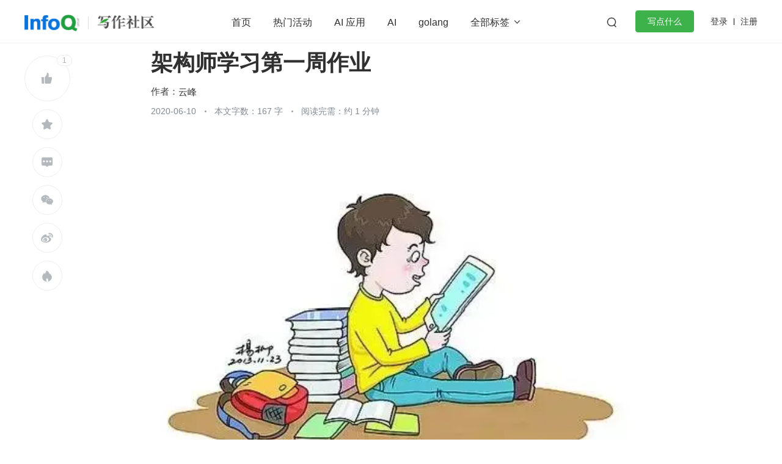

--- FILE ---
content_type: text/html; charset=utf-8
request_url: https://xie.infoq.cn/article/c48e5013075df7d505a1a1f8e
body_size: 2913
content:
<!DOCTYPE html>
<html>
<head>
<!-- <geektime>1591799495106</geektime> -->
    <meta charset="utf-8">
    
        <title>架构师学习第一周作业_云峰_InfoQ写作社区</title>
        <meta name="description" content="食堂就餐卡系统设计系统中每个消费者都有一张卡，在管理中心注册缴费，卡内记着消费者的身份、余额。使用时将卡插入收款机则显示卡上金额，服务员按收款机上数字键，收款机自动计算并显示消费额及余额。管理中心的管" id="metadesc">
    
    <meta name="keywords" content="架构师,学习,作业,食堂,就餐卡" id="metakeywords">
    <meta property="og:image" content="https://static001.infoq.cn/static/write/img/write-favicon.jpg" />

    <meta name="viewport" content="width=device-width, initial-scale=1.0, maximum-scale=1.0, minimum-scale=1.0, user-scalable=no">
    
        <link rel="icon" type="image/png" sizes="32x32" href="//static001.infoq.cn/static/write/img/write-favicon.jpg">
        <link rel="icon" type="image/png" sizes="16x16" href="//static001.infoq.cn/static/write/img/write-favicon.jpg">
    
    <meta http-equiv="X-UA-Compatible" content="IE=edge,chrome=1">
    <meta name="format-detection" content="telephone=no">
    <meta name="applicable-device" content="pc,mobile">
    <meta http-equiv="Cache-Control" content="no-transform"/>
    <meta http-equiv="Cache-Control" content="no-siteapp"/>
    <link rel="canonical" href="https://xie.infoq.cn/article/c48e5013075df7d505a1a1f8e"/>
    <meta property="og:title" content="架构师学习第一周作业_云峰_InfoQ写作社区" />
    <meta property="og:url" content="https://xie.infoq.cn/article/c48e5013075df7d505a1a1f8e" />
    <meta property="og:description" content="食堂就餐卡系统设计系统中每个消费者都有一张卡，在管理中心注册缴费，卡内记着消费者的身份、余额。使用时将卡插入收款机则显示卡上金额，服务员按收款机上数字键，收款机自动计算并显示消费额及余额。管理中心的管" />

    <script type="text/javascript" src="//res.wx.qq.com/open/js/jweixin-1.4.0.js"></script>
    <script type="text/javascript" src="//static001.geekbang.org/static/js/bufferLogger.1.0.8.min.js"></script>
    <script src="https://g.alicdn.com/dingding/dingtalk-jsapi/2.7.13/dingtalk.open.js"></script>
    
        <script type="text/javascript" src="//g.alicdn.com/de/prismplayer/2.8.2/aliplayer-min.js"></script>
        <script type="text/javascript" src="//static001.geekbang.org/static/time/js/hls.8361666e7e2690d988ff5fe775b62bbe.js"></script>
    
        
    
    
    
    <script type="text/javascript">
        if (!('flex' in document.documentElement.style) && !navigator.userAgent.match(/spider|googlebot|bingbot|geekbang|yahoo! Slurp/i)) {
            window.location.href = '//static001.geekbang.org/static/common/browser_update/index.html'
        }
    </script>
    <script>
        (function(){
            var bp = document.createElement('script');
            var curProtocol = window.location.protocol.split(':')[0];
            if (curProtocol === 'https'){
                bp.src = 'https://zz.bdstatic.com/linksubmit/push.js';
            }
            else{
                bp.src = 'http://push.zhanzhang.baidu.com/push.js';
            }
            var s = document.getElementsByTagName("script")[0];
            s.parentNode.insertBefore(bp, s);
        })();
    </script>
</head>

<body>
<div id="app"></div>
<img src="https://static001.infoq.cn/static/infoq/img/logo-121-75.yuij86g.png" alt="架构师学习第一周作业_云峰_InfoQ写作社区" style="display: none;" />
<script>
    (function (i, s, o, g, r, a, m) {
        i['GoogleAnalyticsObject'] = r; i[r] = i[r] || function () {
            (i[r].q = i[r].q || []).push(arguments)
        }, i[r].l = 1 * new Date(); a = s.createElement(o),
            m = s.getElementsByTagName(o)[0]; a.async = 1; a.src = g; m.parentNode.insertBefore(a, m)
    })(window, document, 'script', 'https://www.google-analytics.com/analytics.js', 'ga');
    ga('create', 'UA-103082599-11', 'auto');
    ga('send', 'pageview');
</script>
<script>
    var isRobot = /ltdgeekbang/i.test(window.navigator.userAgent.toLowerCase())
    if (!isRobot) {
        var __gBaiduSiteIdConfig__ = {
            infoq: '094d2af1d9a57fd9249b3fa259428445',
            xie: 'c53c258392315152cda6662d99774537'
        };
        var _hmt = _hmt || [];
        _hmt.push(['_setAccount', __gBaiduSiteIdConfig__.infoq]);
        _hmt.push(['_setAutoPageview', true]);
        _hmt.push(['_setAccount', __gBaiduSiteIdConfig__.xie]);
        _hmt.push(['_setAutoPageview', true]);

        (function() {
            var hm = document.createElement("script");
            hm.src = "https://hm.baidu.com/hm.js?" + __gBaiduSiteIdConfig__.infoq;
            var s = document.getElementsByTagName("script")[0];
            s.parentNode.insertBefore(hm, s);
        })();
        
        (function() {
            var hm = document.createElement("script");
            hm.src = "https://hm.baidu.com/hm.js?" + __gBaiduSiteIdConfig__.xie;
            var s = document.getElementsByTagName("script")[0];
            s.parentNode.insertBefore(hm, s);
        })();
        
    }
</script>
<script>
    
    var isSmart = /swan\//.test(window.navigator.userAgent) || /^webswan-/.test(window.name);
    if (isSmart) {
        var smart = document.createElement("script");
        smart.src = "https://b.bdstatic.com/searchbox/icms/searchbox/js/swan-2.0.21.js";
        var s = document.getElementsByTagName("script")[0];
        s.parentNode.insertBefore(smart, s);
    }
</script>
<script>
    (function(para) {
        var p = para.sdk_url, n = para.name, w = window, d = document, s = 'script',x = null,y = null;
        if(typeof(w['sensorsDataAnalytic201505']) !== 'undefined') {
            return false;
        }
        w['sensorsDataAnalytic201505'] = n;
        w[n] = w[n] || function(a) {return function() {(w[n]._q = w[n]._q || []).push([a, arguments]);}};
        var ifs = ['track','quick','register','registerPage','registerOnce','trackSignup', 'trackAbtest', 'setProfile','setOnceProfile','appendProfile', 'incrementProfile', 'deleteProfile', 'unsetProfile', 'identify','login','logout','trackLink','clearAllRegister','getAppStatus'];
        for (var i = 0; i < ifs.length; i++) {
            w[n][ifs[i]] = w[n].call(null, ifs[i]);
        }
        if (!w[n]._t) {
            x = d.createElement(s), y = d.getElementsByTagName(s)[0];
            x.async = 1;
            x.src = p;
            x.setAttribute('charset','UTF-8');
            w[n].para = para;
            y.parentNode.insertBefore(x, y);
        }
    })({
        sdk_url: 'https://static.sensorsdata.cn/sdk/1.15.15/sensorsdata.min.js',
        heatmap_url: 'https://static.sensorsdata.cn/sdk/1.15.15/heatmap.min.js',
        name: 'sensors',
        server_url: 'https://sscentry.geekbang.org/sa?project=production',
        show_log: false,
        is_track_single_page: true,
        heatmap: {
            clickmap: 'not_collect',
            scroll_notice_map: 'not_collect'
        },
        preset_properties: {
            latest_referrer_host: true,
            latest_landing_page: true,
            url: true
        }
    });
</script>
<script>
    (function(win, export_obj) {
        win['LogAnalyticsObject'] = export_obj;
        if (!win[export_obj]) {
            function _collect() {
                _collect.q.push(arguments);
            }
            _collect.q = _collect.q || [];
            win[export_obj] = _collect;
        }
        win[export_obj].l = +new Date();
    })(window, 'collectEvent');
</script>
<script async src="https://lf3-data.volccdn.com/obj/data-static/log-sdk/collect/5.0/collect-rangers-v5.1.4.js"></script>

    <script type="text/javascript" src="//xie.infoq.cn/static/write/www/article/main.js?v=1.2"></script>

</body>
</html>


--- FILE ---
content_type: text/css
request_url: https://static001.geekbang.org/static/infoq/www/css/chunk-katex.ce0dccd9.css
body_size: 6969
content:
@font-face{font-family:KaTeX_AMS;src:url(../../../../static/infoq/www/fonts/KaTeX_AMS-Regular.38a68f7d.woff2) format("woff2"),url(../../../../static/infoq/www/fonts/KaTeX_AMS-Regular.7d307e83.woff) format("woff"),url(../../../../static/infoq/www/fonts/KaTeX_AMS-Regular.2dbe16b4.ttf) format("truetype");font-weight:400;font-style:normal}@font-face{font-family:KaTeX_Caligraphic;src:url(../../../../static/infoq/www/fonts/KaTeX_Caligraphic-Bold.342b2969.woff2) format("woff2"),url(../../../../static/infoq/www/fonts/KaTeX_Caligraphic-Bold.9634168f.woff) format("woff"),url(../../../../static/infoq/www/fonts/KaTeX_Caligraphic-Bold.33d26881.ttf) format("truetype");font-weight:700;font-style:normal}@font-face{font-family:KaTeX_Caligraphic;src:url(../../../../static/infoq/www/fonts/KaTeX_Caligraphic-Regular.b5004973.woff2) format("woff2"),url(../../../../static/infoq/www/fonts/KaTeX_Caligraphic-Regular.00029fb4.woff) format("woff"),url(../../../../static/infoq/www/fonts/KaTeX_Caligraphic-Regular.5e7940b4.ttf) format("truetype");font-weight:400;font-style:normal}@font-face{font-family:KaTeX_Fraktur;src:url(../../../../static/infoq/www/fonts/KaTeX_Fraktur-Bold.7a3757c0.woff2) format("woff2"),url(../../../../static/infoq/www/fonts/KaTeX_Fraktur-Bold.4de87d40.woff) format("woff"),url(../../../../static/infoq/www/fonts/KaTeX_Fraktur-Bold.ed330126.ttf) format("truetype");font-weight:700;font-style:normal}@font-face{font-family:KaTeX_Fraktur;src:url(../../../../static/infoq/www/fonts/KaTeX_Fraktur-Regular.450cc4d9.woff2) format("woff2"),url(../../../../static/infoq/www/fonts/KaTeX_Fraktur-Regular.dc4e330b.woff) format("woff"),url(../../../../static/infoq/www/fonts/KaTeX_Fraktur-Regular.82d05fe2.ttf) format("truetype");font-weight:400;font-style:normal}@font-face{font-family:KaTeX_Main;src:url(../../../../static/infoq/www/fonts/KaTeX_Main-Bold.78b0124f.woff2) format("woff2"),url(../../../../static/infoq/www/fonts/KaTeX_Main-Bold.62c69756.woff) format("woff"),url(../../../../static/infoq/www/fonts/KaTeX_Main-Bold.2e1915b1.ttf) format("truetype");font-weight:700;font-style:normal}@font-face{font-family:KaTeX_Main;src:url(../../../../static/infoq/www/fonts/KaTeX_Main-BoldItalic.c7213ceb.woff2) format("woff2"),url(../../../../static/infoq/www/fonts/KaTeX_Main-BoldItalic.a2e3dcd2.woff) format("woff"),url(../../../../static/infoq/www/fonts/KaTeX_Main-BoldItalic.0d817b48.ttf) format("truetype");font-weight:700;font-style:italic}@font-face{font-family:KaTeX_Main;src:url(../../../../static/infoq/www/fonts/KaTeX_Main-Italic.eea32672.woff2) format("woff2"),url(../../../../static/infoq/www/fonts/KaTeX_Main-Italic.081073fd.woff) format("woff"),url(../../../../static/infoq/www/fonts/KaTeX_Main-Italic.767e06e1.ttf) format("truetype");font-weight:400;font-style:italic}@font-face{font-family:KaTeX_Main;src:url(../../../../static/infoq/www/fonts/KaTeX_Main-Regular.f30e3b21.woff2) format("woff2"),url(../../../../static/infoq/www/fonts/KaTeX_Main-Regular.756fad0d.woff) format("woff"),url(../../../../static/infoq/www/fonts/KaTeX_Main-Regular.689bbe6b.ttf) format("truetype");font-weight:400;font-style:normal}@font-face{font-family:KaTeX_Math;src:url(../../../../static/infoq/www/fonts/KaTeX_Math-BoldItalic.753ca3df.woff2) format("woff2"),url(../../../../static/infoq/www/fonts/KaTeX_Math-BoldItalic.b3e80ff3.woff) format("woff"),url(../../../../static/infoq/www/fonts/KaTeX_Math-BoldItalic.d9377b53.ttf) format("truetype");font-weight:700;font-style:italic}@font-face{font-family:KaTeX_Math;src:url(../../../../static/infoq/www/fonts/KaTeX_Math-Italic.2a39f382.woff2) format("woff2"),url(../../../../static/infoq/www/fonts/KaTeX_Math-Italic.67710bb2.woff) format("woff"),url(../../../../static/infoq/www/fonts/KaTeX_Math-Italic.0343f93e.ttf) format("truetype");font-weight:400;font-style:italic}@font-face{font-family:"KaTeX_SansSerif";src:url(../../../../static/infoq/www/fonts/KaTeX_SansSerif-Bold.59b37733.woff2) format("woff2"),url(../../../../static/infoq/www/fonts/KaTeX_SansSerif-Bold.f28c4fa2.woff) format("woff"),url(../../../../static/infoq/www/fonts/KaTeX_SansSerif-Bold.dfcc59ad.ttf) format("truetype");font-weight:700;font-style:normal}@font-face{font-family:"KaTeX_SansSerif";src:url(../../../../static/infoq/www/fonts/KaTeX_SansSerif-Italic.99ad93a4.woff2) format("woff2"),url(../../../../static/infoq/www/fonts/KaTeX_SansSerif-Italic.9d0fdf5d.woff) format("woff"),url(../../../../static/infoq/www/fonts/KaTeX_SansSerif-Italic.3ab5188c.ttf) format("truetype");font-weight:400;font-style:italic}@font-face{font-family:"KaTeX_SansSerif";src:url(../../../../static/infoq/www/fonts/KaTeX_SansSerif-Regular.badf3598.woff2) format("woff2"),url(../../../../static/infoq/www/fonts/KaTeX_SansSerif-Regular.6c3bd5b5.woff) format("woff"),url(../../../../static/infoq/www/fonts/KaTeX_SansSerif-Regular.d511ebce.ttf) format("truetype");font-weight:400;font-style:normal}@font-face{font-family:KaTeX_Script;src:url(../../../../static/infoq/www/fonts/KaTeX_Script-Regular.af7bc98b.woff2) format("woff2"),url(../../../../static/infoq/www/fonts/KaTeX_Script-Regular.4edf4e0f.woff) format("woff"),url(../../../../static/infoq/www/fonts/KaTeX_Script-Regular.082640ca.ttf) format("truetype");font-weight:400;font-style:normal}@font-face{font-family:KaTeX_Size1;src:url(../../../../static/infoq/www/fonts/KaTeX_Size1-Regular.10ec8be6.woff2) format("woff2"),url(../../../../static/infoq/www/fonts/KaTeX_Size1-Regular.35b99771.woff) format("woff"),url(../../../../static/infoq/www/fonts/KaTeX_Size1-Regular.2c2dc3b0.ttf) format("truetype");font-weight:400;font-style:normal}@font-face{font-family:KaTeX_Size2;src:url(../../../../static/infoq/www/fonts/KaTeX_Size2-Regular.96a09bfe.woff2) format("woff2"),url(../../../../static/infoq/www/fonts/KaTeX_Size2-Regular.9932a08b.woff) format("woff"),url(../../../../static/infoq/www/fonts/KaTeX_Size2-Regular.114ad198.ttf) format("truetype");font-weight:400;font-style:normal}@font-face{font-family:KaTeX_Size3;src:url([data-uri]) format("woff2"),url(../../../../static/infoq/www/fonts/KaTeX_Size3-Regular.2afba153.woff) format("woff"),url(../../../../static/infoq/www/fonts/KaTeX_Size3-Regular.a287c06f.ttf) format("truetype");font-weight:400;font-style:normal}@font-face{font-family:KaTeX_Size4;src:url(../../../../static/infoq/www/fonts/KaTeX_Size4-Regular.d5822f1b.woff2) format("woff2"),url(../../../../static/infoq/www/fonts/KaTeX_Size4-Regular.f961545c.woff) format("woff"),url(../../../../static/infoq/www/fonts/KaTeX_Size4-Regular.70174da7.ttf) format("truetype");font-weight:400;font-style:normal}@font-face{font-family:KaTeX_Typewriter;src:url(../../../../static/infoq/www/fonts/KaTeX_Typewriter-Regular.641339e2.woff2) format("woff2"),url(../../../../static/infoq/www/fonts/KaTeX_Typewriter-Regular.53dcf861.woff) format("woff"),url(../../../../static/infoq/www/fonts/KaTeX_Typewriter-Regular.35fe2cce.ttf) format("truetype");font-weight:400;font-style:normal}.katex{font:normal 1.21em KaTeX_Main,Times New Roman,serif;line-height:1.2;text-indent:0;text-rendering:auto;border-color:currentColor}.katex *{-ms-high-contrast-adjust:none!important}.katex .katex-version:after{content:"0.12.0"}.katex .katex-mathml{position:absolute;clip:rect(1px,1px,1px,1px);padding:0;border:0;height:1px;width:1px;overflow:hidden}.katex .katex-html>.newline{display:block}.katex .base{position:relative;white-space:nowrap;width:-moz-min-content;width:min-content}.katex .base,.katex .strut{display:inline-block}.katex .textbf{font-weight:700}.katex .textit{font-style:italic}.katex .textrm{font-family:KaTeX_Main}.katex .textsf{font-family:KaTeX_SansSerif}.katex .texttt{font-family:KaTeX_Typewriter}.katex .mathnormal{font-family:KaTeX_Math;font-style:italic}.katex .mathit{font-family:KaTeX_Main;font-style:italic}.katex .mathrm{font-style:normal}.katex .mathbf{font-family:KaTeX_Main;font-weight:700}.katex .boldsymbol{font-family:KaTeX_Math;font-weight:700;font-style:italic}.katex .amsrm,.katex .mathbb,.katex .textbb{font-family:KaTeX_AMS}.katex .mathcal{font-family:KaTeX_Caligraphic}.katex .mathfrak,.katex .textfrak{font-family:KaTeX_Fraktur}.katex .mathtt{font-family:KaTeX_Typewriter}.katex .mathscr,.katex .textscr{font-family:KaTeX_Script}.katex .mathsf,.katex .textsf{font-family:KaTeX_SansSerif}.katex .mathboldsf,.katex .textboldsf{font-family:KaTeX_SansSerif;font-weight:700}.katex .mathitsf,.katex .textitsf{font-family:KaTeX_SansSerif;font-style:italic}.katex .mainrm{font-family:KaTeX_Main;font-style:normal}.katex .vlist-t{display:inline-table;table-layout:fixed;border-collapse:collapse}.katex .vlist-r{display:table-row}.katex .vlist{display:table-cell;vertical-align:bottom;position:relative}.katex .vlist>span{display:block;height:0;position:relative}.katex .vlist>span>span{display:inline-block}.katex .vlist>span>.pstrut{overflow:hidden;width:0}.katex .vlist-t2{margin-right:-2px}.katex .vlist-s{display:table-cell;vertical-align:bottom;font-size:1px;width:2px;min-width:2px}.katex .vbox{display:inline-flex;flex-direction:column;align-items:baseline}.katex .hbox{width:100%}.katex .hbox,.katex .thinbox{display:inline-flex;flex-direction:row}.katex .thinbox{width:0;max-width:0}.katex .msupsub{text-align:left}.katex .mfrac>span>span{text-align:center}.katex .mfrac .frac-line{display:inline-block;width:100%;border-bottom-style:solid}.katex .hdashline,.katex .hline,.katex .mfrac .frac-line,.katex .overline .overline-line,.katex .rule,.katex .underline .underline-line{min-height:1px}.katex .mspace{display:inline-block}.katex .clap,.katex .llap,.katex .rlap{width:0;position:relative}.katex .clap>.inner,.katex .llap>.inner,.katex .rlap>.inner{position:absolute}.katex .clap>.fix,.katex .llap>.fix,.katex .rlap>.fix{display:inline-block}.katex .llap>.inner{right:0}.katex .clap>.inner,.katex .rlap>.inner{left:0}.katex .clap>.inner>span{margin-left:-50%;margin-right:50%}.katex .rule{display:inline-block;border:0 solid;position:relative}.katex .hline,.katex .overline .overline-line,.katex .underline .underline-line{display:inline-block;width:100%;border-bottom-style:solid}.katex .hdashline{display:inline-block;width:100%;border-bottom-style:dashed}.katex .sqrt>.root{margin-left:.27777778em;margin-right:-.55555556em}.katex .fontsize-ensurer.reset-size1.size1,.katex .sizing.reset-size1.size1{font-size:1em}.katex .fontsize-ensurer.reset-size1.size2,.katex .sizing.reset-size1.size2{font-size:1.2em}.katex .fontsize-ensurer.reset-size1.size3,.katex .sizing.reset-size1.size3{font-size:1.4em}.katex .fontsize-ensurer.reset-size1.size4,.katex .sizing.reset-size1.size4{font-size:1.6em}.katex .fontsize-ensurer.reset-size1.size5,.katex .sizing.reset-size1.size5{font-size:1.8em}.katex .fontsize-ensurer.reset-size1.size6,.katex .sizing.reset-size1.size6{font-size:2em}.katex .fontsize-ensurer.reset-size1.size7,.katex .sizing.reset-size1.size7{font-size:2.4em}.katex .fontsize-ensurer.reset-size1.size8,.katex .sizing.reset-size1.size8{font-size:2.88em}.katex .fontsize-ensurer.reset-size1.size9,.katex .sizing.reset-size1.size9{font-size:3.456em}.katex .fontsize-ensurer.reset-size1.size10,.katex .sizing.reset-size1.size10{font-size:4.148em}.katex .fontsize-ensurer.reset-size1.size11,.katex .sizing.reset-size1.size11{font-size:4.976em}.katex .fontsize-ensurer.reset-size2.size1,.katex .sizing.reset-size2.size1{font-size:.83333333em}.katex .fontsize-ensurer.reset-size2.size2,.katex .sizing.reset-size2.size2{font-size:1em}.katex .fontsize-ensurer.reset-size2.size3,.katex .sizing.reset-size2.size3{font-size:1.16666667em}.katex .fontsize-ensurer.reset-size2.size4,.katex .sizing.reset-size2.size4{font-size:1.33333333em}.katex .fontsize-ensurer.reset-size2.size5,.katex .sizing.reset-size2.size5{font-size:1.5em}.katex .fontsize-ensurer.reset-size2.size6,.katex .sizing.reset-size2.size6{font-size:1.66666667em}.katex .fontsize-ensurer.reset-size2.size7,.katex .sizing.reset-size2.size7{font-size:2em}.katex .fontsize-ensurer.reset-size2.size8,.katex .sizing.reset-size2.size8{font-size:2.4em}.katex .fontsize-ensurer.reset-size2.size9,.katex .sizing.reset-size2.size9{font-size:2.88em}.katex .fontsize-ensurer.reset-size2.size10,.katex .sizing.reset-size2.size10{font-size:3.45666667em}.katex .fontsize-ensurer.reset-size2.size11,.katex .sizing.reset-size2.size11{font-size:4.14666667em}.katex .fontsize-ensurer.reset-size3.size1,.katex .sizing.reset-size3.size1{font-size:.71428571em}.katex .fontsize-ensurer.reset-size3.size2,.katex .sizing.reset-size3.size2{font-size:.85714286em}.katex .fontsize-ensurer.reset-size3.size3,.katex .sizing.reset-size3.size3{font-size:1em}.katex .fontsize-ensurer.reset-size3.size4,.katex .sizing.reset-size3.size4{font-size:1.14285714em}.katex .fontsize-ensurer.reset-size3.size5,.katex .sizing.reset-size3.size5{font-size:1.28571429em}.katex .fontsize-ensurer.reset-size3.size6,.katex .sizing.reset-size3.size6{font-size:1.42857143em}.katex .fontsize-ensurer.reset-size3.size7,.katex .sizing.reset-size3.size7{font-size:1.71428571em}.katex .fontsize-ensurer.reset-size3.size8,.katex .sizing.reset-size3.size8{font-size:2.05714286em}.katex .fontsize-ensurer.reset-size3.size9,.katex .sizing.reset-size3.size9{font-size:2.46857143em}.katex .fontsize-ensurer.reset-size3.size10,.katex .sizing.reset-size3.size10{font-size:2.96285714em}.katex .fontsize-ensurer.reset-size3.size11,.katex .sizing.reset-size3.size11{font-size:3.55428571em}.katex .fontsize-ensurer.reset-size4.size1,.katex .sizing.reset-size4.size1{font-size:.625em}.katex .fontsize-ensurer.reset-size4.size2,.katex .sizing.reset-size4.size2{font-size:.75em}.katex .fontsize-ensurer.reset-size4.size3,.katex .sizing.reset-size4.size3{font-size:.875em}.katex .fontsize-ensurer.reset-size4.size4,.katex .sizing.reset-size4.size4{font-size:1em}.katex .fontsize-ensurer.reset-size4.size5,.katex .sizing.reset-size4.size5{font-size:1.125em}.katex .fontsize-ensurer.reset-size4.size6,.katex .sizing.reset-size4.size6{font-size:1.25em}.katex .fontsize-ensurer.reset-size4.size7,.katex .sizing.reset-size4.size7{font-size:1.5em}.katex .fontsize-ensurer.reset-size4.size8,.katex .sizing.reset-size4.size8{font-size:1.8em}.katex .fontsize-ensurer.reset-size4.size9,.katex .sizing.reset-size4.size9{font-size:2.16em}.katex .fontsize-ensurer.reset-size4.size10,.katex .sizing.reset-size4.size10{font-size:2.5925em}.katex .fontsize-ensurer.reset-size4.size11,.katex .sizing.reset-size4.size11{font-size:3.11em}.katex .fontsize-ensurer.reset-size5.size1,.katex .sizing.reset-size5.size1{font-size:.55555556em}.katex .fontsize-ensurer.reset-size5.size2,.katex .sizing.reset-size5.size2{font-size:.66666667em}.katex .fontsize-ensurer.reset-size5.size3,.katex .sizing.reset-size5.size3{font-size:.77777778em}.katex .fontsize-ensurer.reset-size5.size4,.katex .sizing.reset-size5.size4{font-size:.88888889em}.katex .fontsize-ensurer.reset-size5.size5,.katex .sizing.reset-size5.size5{font-size:1em}.katex .fontsize-ensurer.reset-size5.size6,.katex .sizing.reset-size5.size6{font-size:1.11111111em}.katex .fontsize-ensurer.reset-size5.size7,.katex .sizing.reset-size5.size7{font-size:1.33333333em}.katex .fontsize-ensurer.reset-size5.size8,.katex .sizing.reset-size5.size8{font-size:1.6em}.katex .fontsize-ensurer.reset-size5.size9,.katex .sizing.reset-size5.size9{font-size:1.92em}.katex .fontsize-ensurer.reset-size5.size10,.katex .sizing.reset-size5.size10{font-size:2.30444444em}.katex .fontsize-ensurer.reset-size5.size11,.katex .sizing.reset-size5.size11{font-size:2.76444444em}.katex .fontsize-ensurer.reset-size6.size1,.katex .sizing.reset-size6.size1{font-size:.5em}.katex .fontsize-ensurer.reset-size6.size2,.katex .sizing.reset-size6.size2{font-size:.6em}.katex .fontsize-ensurer.reset-size6.size3,.katex .sizing.reset-size6.size3{font-size:.7em}.katex .fontsize-ensurer.reset-size6.size4,.katex .sizing.reset-size6.size4{font-size:.8em}.katex .fontsize-ensurer.reset-size6.size5,.katex .sizing.reset-size6.size5{font-size:.9em}.katex .fontsize-ensurer.reset-size6.size6,.katex .sizing.reset-size6.size6{font-size:1em}.katex .fontsize-ensurer.reset-size6.size7,.katex .sizing.reset-size6.size7{font-size:1.2em}.katex .fontsize-ensurer.reset-size6.size8,.katex .sizing.reset-size6.size8{font-size:1.44em}.katex .fontsize-ensurer.reset-size6.size9,.katex .sizing.reset-size6.size9{font-size:1.728em}.katex .fontsize-ensurer.reset-size6.size10,.katex .sizing.reset-size6.size10{font-size:2.074em}.katex .fontsize-ensurer.reset-size6.size11,.katex .sizing.reset-size6.size11{font-size:2.488em}.katex .fontsize-ensurer.reset-size7.size1,.katex .sizing.reset-size7.size1{font-size:.41666667em}.katex .fontsize-ensurer.reset-size7.size2,.katex .sizing.reset-size7.size2{font-size:.5em}.katex .fontsize-ensurer.reset-size7.size3,.katex .sizing.reset-size7.size3{font-size:.58333333em}.katex .fontsize-ensurer.reset-size7.size4,.katex .sizing.reset-size7.size4{font-size:.66666667em}.katex .fontsize-ensurer.reset-size7.size5,.katex .sizing.reset-size7.size5{font-size:.75em}.katex .fontsize-ensurer.reset-size7.size6,.katex .sizing.reset-size7.size6{font-size:.83333333em}.katex .fontsize-ensurer.reset-size7.size7,.katex .sizing.reset-size7.size7{font-size:1em}.katex .fontsize-ensurer.reset-size7.size8,.katex .sizing.reset-size7.size8{font-size:1.2em}.katex .fontsize-ensurer.reset-size7.size9,.katex .sizing.reset-size7.size9{font-size:1.44em}.katex .fontsize-ensurer.reset-size7.size10,.katex .sizing.reset-size7.size10{font-size:1.72833333em}.katex .fontsize-ensurer.reset-size7.size11,.katex .sizing.reset-size7.size11{font-size:2.07333333em}.katex .fontsize-ensurer.reset-size8.size1,.katex .sizing.reset-size8.size1{font-size:.34722222em}.katex .fontsize-ensurer.reset-size8.size2,.katex .sizing.reset-size8.size2{font-size:.41666667em}.katex .fontsize-ensurer.reset-size8.size3,.katex .sizing.reset-size8.size3{font-size:.48611111em}.katex .fontsize-ensurer.reset-size8.size4,.katex .sizing.reset-size8.size4{font-size:.55555556em}.katex .fontsize-ensurer.reset-size8.size5,.katex .sizing.reset-size8.size5{font-size:.625em}.katex .fontsize-ensurer.reset-size8.size6,.katex .sizing.reset-size8.size6{font-size:.69444444em}.katex .fontsize-ensurer.reset-size8.size7,.katex .sizing.reset-size8.size7{font-size:.83333333em}.katex .fontsize-ensurer.reset-size8.size8,.katex .sizing.reset-size8.size8{font-size:1em}.katex .fontsize-ensurer.reset-size8.size9,.katex .sizing.reset-size8.size9{font-size:1.2em}.katex .fontsize-ensurer.reset-size8.size10,.katex .sizing.reset-size8.size10{font-size:1.44027778em}.katex .fontsize-ensurer.reset-size8.size11,.katex .sizing.reset-size8.size11{font-size:1.72777778em}.katex .fontsize-ensurer.reset-size9.size1,.katex .sizing.reset-size9.size1{font-size:.28935185em}.katex .fontsize-ensurer.reset-size9.size2,.katex .sizing.reset-size9.size2{font-size:.34722222em}.katex .fontsize-ensurer.reset-size9.size3,.katex .sizing.reset-size9.size3{font-size:.40509259em}.katex .fontsize-ensurer.reset-size9.size4,.katex .sizing.reset-size9.size4{font-size:.46296296em}.katex .fontsize-ensurer.reset-size9.size5,.katex .sizing.reset-size9.size5{font-size:.52083333em}.katex .fontsize-ensurer.reset-size9.size6,.katex .sizing.reset-size9.size6{font-size:.5787037em}.katex .fontsize-ensurer.reset-size9.size7,.katex .sizing.reset-size9.size7{font-size:.69444444em}.katex .fontsize-ensurer.reset-size9.size8,.katex .sizing.reset-size9.size8{font-size:.83333333em}.katex .fontsize-ensurer.reset-size9.size9,.katex .sizing.reset-size9.size9{font-size:1em}.katex .fontsize-ensurer.reset-size9.size10,.katex .sizing.reset-size9.size10{font-size:1.20023148em}.katex .fontsize-ensurer.reset-size9.size11,.katex .sizing.reset-size9.size11{font-size:1.43981481em}.katex .fontsize-ensurer.reset-size10.size1,.katex .sizing.reset-size10.size1{font-size:.24108004em}.katex .fontsize-ensurer.reset-size10.size2,.katex .sizing.reset-size10.size2{font-size:.28929605em}.katex .fontsize-ensurer.reset-size10.size3,.katex .sizing.reset-size10.size3{font-size:.33751205em}.katex .fontsize-ensurer.reset-size10.size4,.katex .sizing.reset-size10.size4{font-size:.38572806em}.katex .fontsize-ensurer.reset-size10.size5,.katex .sizing.reset-size10.size5{font-size:.43394407em}.katex .fontsize-ensurer.reset-size10.size6,.katex .sizing.reset-size10.size6{font-size:.48216008em}.katex .fontsize-ensurer.reset-size10.size7,.katex .sizing.reset-size10.size7{font-size:.57859209em}.katex .fontsize-ensurer.reset-size10.size8,.katex .sizing.reset-size10.size8{font-size:.69431051em}.katex .fontsize-ensurer.reset-size10.size9,.katex .sizing.reset-size10.size9{font-size:.83317261em}.katex .fontsize-ensurer.reset-size10.size10,.katex .sizing.reset-size10.size10{font-size:1em}.katex .fontsize-ensurer.reset-size10.size11,.katex .sizing.reset-size10.size11{font-size:1.19961427em}.katex .fontsize-ensurer.reset-size11.size1,.katex .sizing.reset-size11.size1{font-size:.20096463em}.katex .fontsize-ensurer.reset-size11.size2,.katex .sizing.reset-size11.size2{font-size:.24115756em}.katex .fontsize-ensurer.reset-size11.size3,.katex .sizing.reset-size11.size3{font-size:.28135048em}.katex .fontsize-ensurer.reset-size11.size4,.katex .sizing.reset-size11.size4{font-size:.32154341em}.katex .fontsize-ensurer.reset-size11.size5,.katex .sizing.reset-size11.size5{font-size:.36173633em}.katex .fontsize-ensurer.reset-size11.size6,.katex .sizing.reset-size11.size6{font-size:.40192926em}.katex .fontsize-ensurer.reset-size11.size7,.katex .sizing.reset-size11.size7{font-size:.48231511em}.katex .fontsize-ensurer.reset-size11.size8,.katex .sizing.reset-size11.size8{font-size:.57877814em}.katex .fontsize-ensurer.reset-size11.size9,.katex .sizing.reset-size11.size9{font-size:.69453376em}.katex .fontsize-ensurer.reset-size11.size10,.katex .sizing.reset-size11.size10{font-size:.83360129em}.katex .fontsize-ensurer.reset-size11.size11,.katex .sizing.reset-size11.size11{font-size:1em}.katex .delimsizing.size1{font-family:KaTeX_Size1}.katex .delimsizing.size2{font-family:KaTeX_Size2}.katex .delimsizing.size3{font-family:KaTeX_Size3}.katex .delimsizing.size4{font-family:KaTeX_Size4}.katex .delimsizing.mult .delim-size1>span{font-family:KaTeX_Size1}.katex .delimsizing.mult .delim-size4>span{font-family:KaTeX_Size4}.katex .nulldelimiter{display:inline-block;width:.12em}.katex .delimcenter,.katex .op-symbol{position:relative}.katex .op-symbol.small-op{font-family:KaTeX_Size1}.katex .op-symbol.large-op{font-family:KaTeX_Size2}.katex .accent>.vlist-t,.katex .op-limits>.vlist-t{text-align:center}.katex .accent .accent-body{position:relative}.katex .accent .accent-body:not(.accent-full){width:0}.katex .overlay{display:block}.katex .mtable .vertical-separator{display:inline-block;min-width:1px}.katex .mtable .arraycolsep{display:inline-block}.katex .mtable .col-align-c>.vlist-t{text-align:center}.katex .mtable .col-align-l>.vlist-t{text-align:left}.katex .mtable .col-align-r>.vlist-t{text-align:right}.katex .svg-align{text-align:left}.katex svg{display:block;position:absolute;width:100%;height:inherit;fill:currentColor;stroke:currentColor;fill-rule:nonzero;fill-opacity:1;stroke-width:1;stroke-linecap:butt;stroke-linejoin:miter;stroke-miterlimit:4;stroke-dasharray:none;stroke-dashoffset:0;stroke-opacity:1}.katex svg path{stroke:none}.katex img{border-style:none;min-width:0;min-height:0;max-width:none;max-height:none}.katex .stretchy{width:100%;display:block;position:relative;overflow:hidden}.katex .stretchy:after,.katex .stretchy:before{content:""}.katex .hide-tail{width:100%;position:relative;overflow:hidden}.katex .halfarrow-left{position:absolute;left:0;width:50.2%;overflow:hidden}.katex .halfarrow-right{position:absolute;right:0;width:50.2%;overflow:hidden}.katex .brace-left{position:absolute;left:0;width:25.1%;overflow:hidden}.katex .brace-center{position:absolute;left:25%;width:50%;overflow:hidden}.katex .brace-right{position:absolute;right:0;width:25.1%;overflow:hidden}.katex .x-arrow-pad{padding:0 .5em}.katex .mover,.katex .munder,.katex .x-arrow{text-align:center}.katex .boxpad{padding:0 .3em}.katex .fbox,.katex .fcolorbox{box-sizing:border-box;border:.04em solid}.katex .cancel-pad{padding:0 .2em}.katex .cancel-lap{margin-left:-.2em;margin-right:-.2em}.katex .sout{border-bottom-style:solid;border-bottom-width:.08em}.katex-display{display:block;margin:1em 0;text-align:center}.katex-display>.katex{display:block;text-align:center;white-space:nowrap}.katex-display>.katex>.katex-html{display:block;position:relative}.katex-display>.katex>.katex-html>.tag{position:absolute;right:0}.katex-display.leqno>.katex>.katex-html>.tag{left:0;right:auto}.katex-display.fleqn>.katex{text-align:left;padding-left:2em}